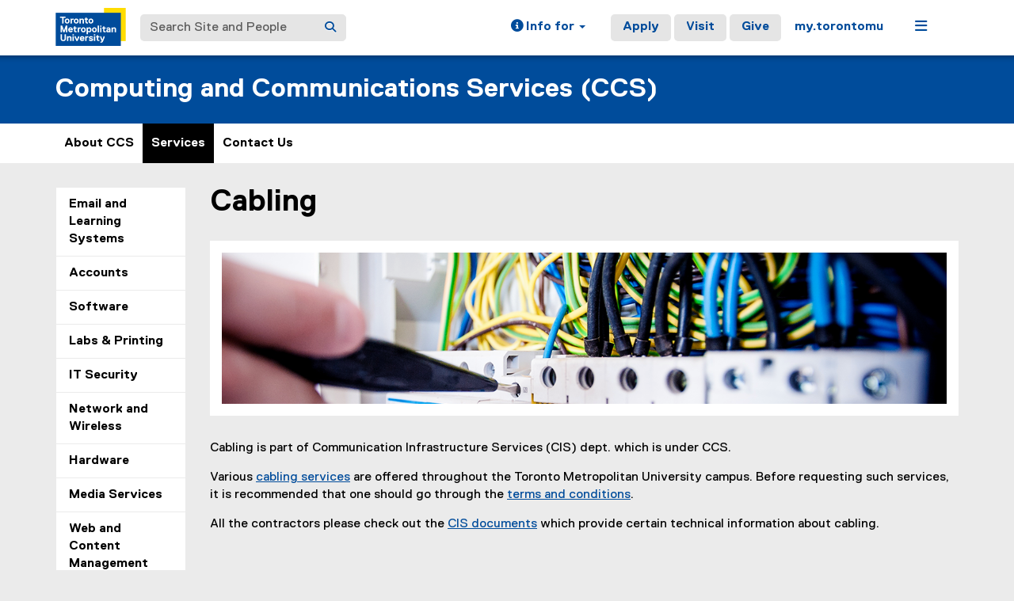

--- FILE ---
content_type: text/html;charset=utf-8
request_url: https://www.torontomu.ca/ccs/services/cabling/
body_size: 11604
content:
<!DOCTYPE html>




























































<html lang="en">
<head>
    <link rel="icon" href="/content/dam/tmu_favicon.ico" type="image/x-icon"/>
    

















    <meta charset="UTF-8">
    <meta http-equiv="X-UA-Compatible" content="IE=edge">
    <meta name="viewport" content="width=device-width, initial-scale=1">
    <meta http-equiv="content-type" content="text/html; charset=UTF-8">

    <meta property="og:type" content="website">
    <meta property="og:site_name" content="Toronto Metropolitan University (TMU)">
    <meta property="og:url" content="https://www.torontomu.ca/ccs/services/cabling/">
    
    <meta property="og:title" content="Cabling">
    
    
    
    <meta name="twitter:card" content="summary_large_image">
    <meta name="twitter:url" value="https://www.torontomu.ca/ccs/services/cabling/">
    
    <meta name="twitter:site" content="@TorontoMet">
    
    
    <meta name="twitter:title" content="Cabling">
    
    
    

    <title>Cabling - Computing and Communications Services - Toronto Metropolitan University (TMU)
    </title>
    
    
    
    

    
    



































    <!-- Google Tag Manager -->
<script>(function(w,d,s,l,i){w[l]=w[l]||[];w[l].push({'gtm.start':
new Date().getTime(),event:'gtm.js'});var f=d.getElementsByTagName(s)[0],
j=d.createElement(s),dl=l!='dataLayer'?'&l='+l:'';j.async=true;j.src=
'https://www.googletagmanager.com/gtm.js?id='+i+dl;f.parentNode.insertBefore(j,f);
})(window,document,'script','dataLayer','GTM-MJMHPZ');</script>
<!-- End Google Tag Manager -->
    
    
    

















 






















<script>
let cqMode = "DISABLED";
let cqTemplate = "general";
let runMode = "publish";
</script>
<script src="https://code.jquery.com/jquery-3.6.3.min.js"></script>


    

    

















</head>
<body class="headers-replica   ">
    
<link rel="stylesheet" href="/etc.clientlibs/ryecms/static/clientlib-all.c753e185e154a4c549c42a0fa7e6fe18.css" type="text/css">
<script src="/etc.clientlibs/ryecms/static/clientlib-all.e678668c038ed2fc9593c9f533eb6e6a.js"></script>

    
    
<link rel="stylesheet" href="/customStyles/color.default.004C9B.004C9B.hash-f84699673cf9b76c6ef3dae99d1219ef8d789601.css" type="text/css">
    
    
<script src="/etc.clientlibs/ryecms/static/customStyles/default.d41d8cd98f00b204e9800998ecf8427e.js"></script>

    
<!-- red -->
<div id="AppArmorAlertID_76"></div>
<script type="text/javascript" src="//torontomu.apparmor.com/Notifications/Feeds/Javascript/?AlertID=76" async></script>

<!-- yellow -->
<div id="AppArmorAlertID_77"></div>
<script type="text/javascript" src="//torontomu.apparmor.com/Notifications/Feeds/Javascript/?AlertID=77" async></script>

<!-- system -->
<div id="systemAlert"></div>

<!-- Google Tag Manager (noscript) -->
<noscript>
    <iframe src="https://www.googletagmanager.com/ns.html?id=GTM-MJMHPZ"
            height="0" width="0" style="display:none;visibility:hidden" title="Google Tag Manager"></iframe>
</noscript>
<!-- End Google Tag Manager (noscript) -->



















    
    
<div class="resGlobalHeader">




















<div class="global-header-top">
	<div class="container">
		<div class="row">
			<div class="col-xs-12">
				<div class="res-global-header">
					<a id="skip-to-main" class="btn btn-default" href="#main-content">Skip to Main Content</a>
					<nav aria-label="global"
						class="navbar navbar-default">
						<div class="container-fluid">
							<div class="navbar-header">
								<a class="navbar-brand" href="https://www.torontomu.ca/"> <img src="/etc.clientlibs/ryecms/static/clientlib-site/resources/images/tmu_logo.svg" alt="Toronto Metropolitan University" title="Toronto Metropolitan University">
								</a>
								<button id="gh-other-btn" type="button"
									class="navbar-toggle collapsed" data-toggle="collapse"
									data-target="#gh-other-content" aria-expanded="false">
									<span class="sr-only">Toggle navigation</span> <span
										class="fa fa-bars"></span>
								</button>
								<button id="gh-info-btn" type="button"
									class="navbar-toggle collapsed" data-toggle="collapse"
									data-target="#gh-info-content" aria-expanded="false">
									<span class="sr-only">Toggle information</span> <span
										class="fa fa-info-circle"></span>
								</button>
								<button id="gh-search-btn" type="button"
									class="navbar-toggle collapsed" data-toggle="collapse"
									data-target="#gh-search-content" aria-expanded="false">
									<span class="sr-only">Toggle search</span> <span
										class="fa fa-search"></span>
								</button>
							</div>
							<div class="navbar-content">
								<form role="search" id="gh-search-content" class="resSearch nav navbar-nav collapse navbar-collapse navbar-form" method="GET" action="https://www.torontomu.ca/search/">
									<div class="input-group gh-search-container">
										<label for="search" class="sr-only">Search Site and People</label>
										<input id="search" name="q" type="text" class="form-control" placeholder="Search Site and People" autocomplete="off">
										<span class="input-group-btn">
											<button aria-label="Search" class="btn btn-default"
												type="submit">
												<i class="fa fa-search" title="Search Torontomu.ca"></i>
											</button>
										</span>
									</div>
								</form>
								<div class="navbar-right">
									<ul id="gh-info-content"
										class="nav navbar-nav collapse navbar-collapse navbar-left" role="presentation">
										<li class="dropdown hidden-xs"><a href="#" class="dropdown-toggle" data-toggle="dropdown" role="button" aria-haspopup="true" aria-expanded="false"> <span
												class="fa fa-info-circle"></span><span class="hidden-sm">
													Info for <span class="caret"></span>
											</span>
										</a>
											<ul class="dropdown-menu">
												<li><a href="/future-students/">Future Students</a></li>
												<li><a href="/current-students/">Current Students</a></li>
												<li><a href="/faculty-staff/">Faculty and Staff</a></li>
												<li><a href="/teachers-counsellors/">Teachers and
														Counsellors</a></li>
												<li><a href="/alumni/">Alumni</a></li>
												<li><a href="/media/">Media</a></li>
												<li><a href="/giving/">Donors</a></li>
											</ul></li>
										<li class="visible-xs"><a href="/future-students/">Future
												Students</a></li>
										<li class="visible-xs"><a href="/current-students/">Current
												Students</a></li>
										<li class="visible-xs"><a href="/faculty-staff/">Faculty
												and Staff</a></li>
										<li class="visible-xs"><a href="/teachers-counsellors/">Teachers
												and Counsellors</a></li>
										<li class="visible-xs"><a href="/alumni/">Alumni</a></li>
										<li class="visible-xs"><a href="/media/">Media</a></li>
										<li class="visible-xs"><a href="/giving/">Donors</a></li>
									</ul>
									<ul id="gh-other-content"
										class="nav navbar-nav collapse navbar-collapse navbar-left">
										<li class="visible-xs"><a href="/about/">About</a></li>
										<li class="visible-xs"><a href="/programs/">Programs</a></li>
										<li class="visible-xs"><a href="/admissions/">Admissions</a></li>
										<li class="visible-xs"><a href="/campus-life/">Campus
												Life</a></li>
										<li class="visible-xs"><a href="/research/">Research & Innovation</a></li>
										<li class="visible-xs"><a href="/current-students/">Current Students</a></li>
										<li class="divider visible-xs"></li>
										<li class="call-to-action"><a href="/admissions/">Apply</a></li>
										<li class="call-to-action"><a href="/admissions/visits-tours/">Visit</a></li>
										<li class="call-to-action"><a href="/giving/">Give</a></li>
										<li class="divider"></li>
										<li><a href="https://my.torontomu.ca/">my.torontomu</a></li>
									</ul>
									
										<ul
											class="nav navbar-nav collapse navbar-collapse navbar-left" role="presentation">
											<li class="dropdown hidden-xs"><a href="#" class="dropdown-toggle" data-toggle="dropdown" aria-haspopup="true" aria-expanded="false" role="button"> <span
													class="fa fa-bars"></span><span class="sr-only">Menu</span>
											</a>
												<ul class="dropdown-menu">
																			
													<li><a href="/about/">About</a></li>
													<li><a href="/programs/">Programs</a></li>
													<li><a href="/admissions/">Admissions</a></li>
													<li><a href="/campus-life/">Campus Life</a></li>
													<li><a href="/research/">Research & Innovation</a></li>
													<li><a href="/current-students/">Current Students</a></li>
												</ul></li>
										</ul>
									
								</div>
							</div>
						</div>
					</nav>
				</div>
			</div>
		</div>
	</div>
</div>


</div>

    
    
    
<div class="res-local-header-wrapper" role="banner">
    <div class="container">
        <div class="resLocalHeader">



















<div class="res-local-header">
	<div class="row template-local-header">
		<div class="local-header-section col-xs-12">
			
			





















			
			
			
			
					



















<div class="res-local-header">
	<div class="row template-local-header">
		<div class="local-header-section col-xs-12">
			
			





















			
			
			
			
				<div class="site-heading">
				
				    <a href="/ccs/">
				        Computing and Communications Services (CCS)
				    </a>
				
				</div>
			
		</div>
	</div>
</div>
				
		</div>
	</div>
</div></div>

    </div>
</div>
    
    
    
    <div class="resMobileNavigation">





















<nav class="mobile-menu">
    <div class="mobile-menu-top">
        <button class="menu-back" data-back="main">
            <svg xmlns="http://www.w3.org/2000/svg" width="7" height="12" viewBox="0 0 7 12" fill="none">
                <path d="M-2.36425e-07 6L5.4902 0.5L7 1.94375L2.95098 6L7 10.0562L5.4902 11.5L-2.36425e-07 6Z" fill="#004C9B"/>
            </svg>
            <span class="menu-label">Back</span>
        </button>
        <button class="menu-toggle" aria-expanded="false" data-target="#mobile-menu-container">
            <span class="menu-label title-close">Close<span class="sr-only">Menu</span></span>
            <span class="menu-label title-menu">Menu</span>
            <svg xmlns="http://www.w3.org/2000/svg" width="12" height="12" viewBox="0 0 12 12" fill="none">
                <path d="M7 5H12V7H7V12H5V7H0V5H5V0H7V5Z" fill="#004C9B"/>
            </svg>
        </button>
    </div>

    <div id="mobile-menu-container">

        
        <div class="mobile-menu-screen dropdown-menu" data-screen="main" inert>
            <ul>
                
                <li>
                    <a class="mobile-menu-item home-link " href="/ccs/">
                        <span class="menu-label">Home</span>
                    </a>
                </li>

                
                    <li>
                        
                            
                                <a role="button" href="#" class="mobile-menu-item" data-target="screen_-content-ryerson-ccs-about" aria-expanded="false">
                                    <span class="menu-label">About CCS</span>
                                    <svg xmlns="http://www.w3.org/2000/svg" width="7" height="11" viewBox="0 0 7 11" fill="none">
                                        <path d="M7 5.5L1.5098 11L0 9.55625L4.04902 5.5L0 1.44375L1.5098 0L7 5.5Z" fill="black"/>
                                    </svg>
                                </a>
                            
                            
                        
                    </li>
                
                    <li>
                        
                            
                                <a role="button" href="#" class="mobile-menu-item" data-target="screen_-content-ryerson-ccs-services" aria-expanded="false">
                                    <span class="menu-label">Services</span>
                                    <svg xmlns="http://www.w3.org/2000/svg" width="7" height="11" viewBox="0 0 7 11" fill="none">
                                        <path d="M7 5.5L1.5098 11L0 9.55625L4.04902 5.5L0 1.44375L1.5098 0L7 5.5Z" fill="black"/>
                                    </svg>
                                </a>
                            
                            
                        
                    </li>
                
                    <li>
                        
                            
                                <a role="button" href="#" class="mobile-menu-item" data-target="screen_-content-ryerson-ccs-contact-it-help" aria-expanded="false">
                                    <span class="menu-label">Contact Us</span>
                                    <svg xmlns="http://www.w3.org/2000/svg" width="7" height="11" viewBox="0 0 7 11" fill="none">
                                        <path d="M7 5.5L1.5098 11L0 9.55625L4.04902 5.5L0 1.44375L1.5098 0L7 5.5Z" fill="black"/>
                                    </svg>
                                </a>
                            
                            
                        
                    </li>
                
            </ul>
        </div>

        
        
            
                <div class="mobile-menu-screen dropdown-menu" data-screen="screen_-content-ryerson-ccs-about" inert>
                    <button class="mobile-back-btn" data-back="main">Back</button>
                    <ul>
                        
                        <li>
                            <a class="mobile-menu-item overview-link " href="/ccs/about/">
                                <span class="menu-label">About CCS Overview</span>
                            </a>
                        </li>

                        
                            <li>
                                
                                    
                                        <a role="button" href="#" class="mobile-menu-item" data-target="screen_-content-ryerson-ccs-about_-content-ryerson-ccs-about-departments" aria-expanded="false">
                                            <span class="menu-label">Departments</span>
                                            <svg xmlns="http://www.w3.org/2000/svg" width="7" height="11" viewBox="0 0 7 11" fill="none">
                                                <path d="M7 5.5L1.5098 11L0 9.55625L4.04902 5.5L0 1.44375L1.5098 0L7 5.5Z" fill="black"/>
                                            </svg>
                                        </a>
                                    
                                    
                                
                            </li>
                        
                            <li>
                                
                                    
                                    
                                        <a class="mobile-menu-item " href="/ccs/about/policies/">
                                            <span class="menu-label">Student Computing Guidelines</span>
                                        </a>
                                    
                                
                            </li>
                        
                            <li>
                                
                                    
                                    
                                        <a class="mobile-menu-item " href="/ccs/about/HelpDesk/">
                                            <span class="menu-label">Help Desk Privacy Protection Guidelines</span>
                                        </a>
                                    
                                
                            </li>
                        
                            <li>
                                
                                    
                                    
                                        <a class="mobile-menu-item " href="https://sites.google.com/ryerson.ca/ccsorganization/">
                                            <span class="menu-label">CCS Intranet</span>
                                        </a>
                                    
                                
                            </li>
                        
                    </ul>
                </div>

                
                
                    
                        <div class="mobile-menu-screen dropdown-menu" data-screen="screen_-content-ryerson-ccs-about_-content-ryerson-ccs-about-departments" inert>
                            <button class="mobile-back-btn" data-back="screen_-content-ryerson-ccs-about">Back</button>
                            <ul>
                                
                                <li>
                                    <a class="mobile-menu-item overview-link " href="/ccs/about/departments/">
                                        <span class="menu-label">Departments Overview</span>
                                    </a>
                                </li>

                                
                                    <li>
                                        <a class="mobile-menu-item " href="/ccs/about/departments/ClientServices/">
                                            <span class="menu-label">Client Services</span>
                                        </a>
                                    </li>
                                
                                    <li>
                                        <a class="mobile-menu-item " href="/ccs/about/departments/CommunicationsInfrastructure/">
                                            <span class="menu-label">Communications Infrastructure</span>
                                        </a>
                                    </li>
                                
                                    <li>
                                        <a class="mobile-menu-item " href="/ccs/about/departments/ApplicationServices/">
                                            <span class="menu-label">Application Services</span>
                                        </a>
                                    </li>
                                
                                    <li>
                                        <a class="mobile-menu-item " href="/ccs/about/departments/ComputingInfrastructure/">
                                            <span class="menu-label">Computing Infrastructure</span>
                                        </a>
                                    </li>
                                
                            </ul>
                        </div>
                    
                
                    
                
                    
                
                    
                
            
        
            
                <div class="mobile-menu-screen dropdown-menu" data-screen="screen_-content-ryerson-ccs-services" inert>
                    <button class="mobile-back-btn" data-back="main">Back</button>
                    <ul>
                        
                        <li>
                            <a class="mobile-menu-item overview-link " href="/ccs/services/">
                                <span class="menu-label">Services Overview</span>
                            </a>
                        </li>

                        
                            <li>
                                
                                    
                                        <a role="button" href="#" class="mobile-menu-item" data-target="screen_-content-ryerson-ccs-services_-content-ryerson-ccs-services-email-and-learning" aria-expanded="false">
                                            <span class="menu-label">Email and Learning Systems</span>
                                            <svg xmlns="http://www.w3.org/2000/svg" width="7" height="11" viewBox="0 0 7 11" fill="none">
                                                <path d="M7 5.5L1.5098 11L0 9.55625L4.04902 5.5L0 1.44375L1.5098 0L7 5.5Z" fill="black"/>
                                            </svg>
                                        </a>
                                    
                                    
                                
                            </li>
                        
                            <li>
                                
                                    
                                        <a role="button" href="#" class="mobile-menu-item" data-target="screen_-content-ryerson-ccs-services_-content-ryerson-ccs-services-accounts" aria-expanded="false">
                                            <span class="menu-label">Accounts</span>
                                            <svg xmlns="http://www.w3.org/2000/svg" width="7" height="11" viewBox="0 0 7 11" fill="none">
                                                <path d="M7 5.5L1.5098 11L0 9.55625L4.04902 5.5L0 1.44375L1.5098 0L7 5.5Z" fill="black"/>
                                            </svg>
                                        </a>
                                    
                                    
                                
                            </li>
                        
                            <li>
                                
                                    
                                        <a role="button" href="#" class="mobile-menu-item" data-target="screen_-content-ryerson-ccs-services_-content-ryerson-ccs-services-software" aria-expanded="false">
                                            <span class="menu-label">Software</span>
                                            <svg xmlns="http://www.w3.org/2000/svg" width="7" height="11" viewBox="0 0 7 11" fill="none">
                                                <path d="M7 5.5L1.5098 11L0 9.55625L4.04902 5.5L0 1.44375L1.5098 0L7 5.5Z" fill="black"/>
                                            </svg>
                                        </a>
                                    
                                    
                                
                            </li>
                        
                            <li>
                                
                                    
                                        <a role="button" href="#" class="mobile-menu-item" data-target="screen_-content-ryerson-ccs-services_-content-ryerson-ccs-services-labsandprinting" aria-expanded="false">
                                            <span class="menu-label">Labs & Printing</span>
                                            <svg xmlns="http://www.w3.org/2000/svg" width="7" height="11" viewBox="0 0 7 11" fill="none">
                                                <path d="M7 5.5L1.5098 11L0 9.55625L4.04902 5.5L0 1.44375L1.5098 0L7 5.5Z" fill="black"/>
                                            </svg>
                                        </a>
                                    
                                    
                                
                            </li>
                        
                            <li>
                                
                                    
                                        <a role="button" href="#" class="mobile-menu-item" data-target="screen_-content-ryerson-ccs-services_-content-ryerson-ccs-services-ecurity" aria-expanded="false">
                                            <span class="menu-label">IT Security</span>
                                            <svg xmlns="http://www.w3.org/2000/svg" width="7" height="11" viewBox="0 0 7 11" fill="none">
                                                <path d="M7 5.5L1.5098 11L0 9.55625L4.04902 5.5L0 1.44375L1.5098 0L7 5.5Z" fill="black"/>
                                            </svg>
                                        </a>
                                    
                                    
                                
                            </li>
                        
                            <li>
                                
                                    
                                        <a role="button" href="#" class="mobile-menu-item" data-target="screen_-content-ryerson-ccs-services_-content-ryerson-ccs-services-connections" aria-expanded="false">
                                            <span class="menu-label">Network and Wireless</span>
                                            <svg xmlns="http://www.w3.org/2000/svg" width="7" height="11" viewBox="0 0 7 11" fill="none">
                                                <path d="M7 5.5L1.5098 11L0 9.55625L4.04902 5.5L0 1.44375L1.5098 0L7 5.5Z" fill="black"/>
                                            </svg>
                                        </a>
                                    
                                    
                                
                            </li>
                        
                            <li>
                                
                                    
                                        <a role="button" href="#" class="mobile-menu-item" data-target="screen_-content-ryerson-ccs-services_-content-ryerson-ccs-services-hardware" aria-expanded="false">
                                            <span class="menu-label">Hardware</span>
                                            <svg xmlns="http://www.w3.org/2000/svg" width="7" height="11" viewBox="0 0 7 11" fill="none">
                                                <path d="M7 5.5L1.5098 11L0 9.55625L4.04902 5.5L0 1.44375L1.5098 0L7 5.5Z" fill="black"/>
                                            </svg>
                                        </a>
                                    
                                    
                                
                            </li>
                        
                            <li>
                                
                                    
                                        <a role="button" href="#" class="mobile-menu-item" data-target="screen_-content-ryerson-ccs-services_-content-ryerson-ccs-services-mediaservices" aria-expanded="false">
                                            <span class="menu-label">Media Services</span>
                                            <svg xmlns="http://www.w3.org/2000/svg" width="7" height="11" viewBox="0 0 7 11" fill="none">
                                                <path d="M7 5.5L1.5098 11L0 9.55625L4.04902 5.5L0 1.44375L1.5098 0L7 5.5Z" fill="black"/>
                                            </svg>
                                        </a>
                                    
                                    
                                
                            </li>
                        
                            <li>
                                
                                    
                                        <a role="button" href="#" class="mobile-menu-item" data-target="screen_-content-ryerson-ccs-services_-content-ryerson-ccs-services-webcontentmgmt" aria-expanded="false">
                                            <span class="menu-label">Web and Content Management</span>
                                            <svg xmlns="http://www.w3.org/2000/svg" width="7" height="11" viewBox="0 0 7 11" fill="none">
                                                <path d="M7 5.5L1.5098 11L0 9.55625L4.04902 5.5L0 1.44375L1.5098 0L7 5.5Z" fill="black"/>
                                            </svg>
                                        </a>
                                    
                                    
                                
                            </li>
                        
                            <li>
                                
                                    
                                    
                                        <a class="mobile-menu-item " href="/ccs/services/phonesfaxing/">
                                            <span class="menu-label">Telephones and Faxing</span>
                                        </a>
                                    
                                
                            </li>
                        
                            <li>
                                
                                    
                                        <a role="button" href="#" class="mobile-menu-item" data-target="screen_-content-ryerson-ccs-services_-content-ryerson-ccs-services-applications" aria-expanded="false">
                                            <span class="menu-label">Applications</span>
                                            <svg xmlns="http://www.w3.org/2000/svg" width="7" height="11" viewBox="0 0 7 11" fill="none">
                                                <path d="M7 5.5L1.5098 11L0 9.55625L4.04902 5.5L0 1.44375L1.5098 0L7 5.5Z" fill="black"/>
                                            </svg>
                                        </a>
                                    
                                    
                                
                            </li>
                        
                            <li>
                                
                                    
                                        <a role="button" href="#" class="mobile-menu-item" data-target="screen_-content-ryerson-ccs-services_-content-ryerson-ccs-services-cabling" aria-expanded="false">
                                            <span class="menu-label">Cabling</span>
                                            <svg xmlns="http://www.w3.org/2000/svg" width="7" height="11" viewBox="0 0 7 11" fill="none">
                                                <path d="M7 5.5L1.5098 11L0 9.55625L4.04902 5.5L0 1.44375L1.5098 0L7 5.5Z" fill="black"/>
                                            </svg>
                                        </a>
                                    
                                    
                                
                            </li>
                        
                            <li>
                                
                                    
                                    
                                        <a class="mobile-menu-item " href="/ccs/services/chargeableservices/">
                                            <span class="menu-label">Fees and Chargebacks</span>
                                        </a>
                                    
                                
                            </li>
                        
                            <li>
                                
                                    
                                    
                                        <a class="mobile-menu-item " href="/ccs/services/AtoZcatalogue/">
                                            <span class="menu-label">Service Catalogue</span>
                                        </a>
                                    
                                
                            </li>
                        
                    </ul>
                </div>

                
                
                    
                        <div class="mobile-menu-screen dropdown-menu" data-screen="screen_-content-ryerson-ccs-services_-content-ryerson-ccs-services-email-and-learning" inert>
                            <button class="mobile-back-btn" data-back="screen_-content-ryerson-ccs-services">Back</button>
                            <ul>
                                
                                <li>
                                    <a class="mobile-menu-item overview-link " href="/ccs/services/email_and_learning/">
                                        <span class="menu-label">Email and Learning Systems Overview</span>
                                    </a>
                                </li>

                                
                                    <li>
                                        <a class="mobile-menu-item " href="/ccs/services/email_and_learning/google-workspace/">
                                            <span class="menu-label">Google Workspace at TMU</span>
                                        </a>
                                    </li>
                                
                                    <li>
                                        <a class="mobile-menu-item " href="/ccs/services/email_and_learning/gmail/">
                                            <span class="menu-label">Gmail</span>
                                        </a>
                                    </li>
                                
                                    <li>
                                        <a class="mobile-menu-item " href="/ccs/services/email_and_learning/email-spam-phishing/">
                                            <span class="menu-label">Handling Email Spam and Phishing</span>
                                        </a>
                                    </li>
                                
                                    <li>
                                        <a class="mobile-menu-item " href="/ccs/services/email_and_learning/brightspacebyD2L/">
                                            <span class="menu-label">Brightspace by D2L</span>
                                        </a>
                                    </li>
                                
                                    <li>
                                        <a class="mobile-menu-item " href="/ccs/services/email_and_learning/mytorontomu_portal/">
                                            <span class="menu-label">my.torontomu Portal</span>
                                        </a>
                                    </li>
                                
                            </ul>
                        </div>
                    
                
                    
                        <div class="mobile-menu-screen dropdown-menu" data-screen="screen_-content-ryerson-ccs-services_-content-ryerson-ccs-services-accounts" inert>
                            <button class="mobile-back-btn" data-back="screen_-content-ryerson-ccs-services">Back</button>
                            <ul>
                                
                                <li>
                                    <a class="mobile-menu-item overview-link " href="/ccs/services/accounts/">
                                        <span class="menu-label">Accounts Overview</span>
                                    </a>
                                </li>

                                
                                    <li>
                                        <a class="mobile-menu-item " href="/ccs/services/accounts/online_resources/">
                                            <span class="menu-label">Online Resources</span>
                                        </a>
                                    </li>
                                
                                    <li>
                                        <a class="mobile-menu-item " href="/ccs/services/accounts/webserveraccount/">
                                            <span class="menu-label">Web Server Account</span>
                                        </a>
                                    </li>
                                
                                    <li>
                                        <a class="mobile-menu-item " href="/ccs/services/accounts/password/">
                                            <span class="menu-label">Password Changes</span>
                                        </a>
                                    </li>
                                
                                    <li>
                                        <a class="mobile-menu-item " href="/ccs/services/accounts/guestaccount/">
                                            <span class="menu-label">Guest User Account</span>
                                        </a>
                                    </li>
                                
                                    <li>
                                        <a class="mobile-menu-item " href="/ccs/services/accounts/genericaccount/">
                                            <span class="menu-label">Generic User Account</span>
                                        </a>
                                    </li>
                                
                                    <li>
                                        <a class="mobile-menu-item " href="/ccs/services/accounts/accessedmyaccount/">
                                            <span class="menu-label">Compromised Accounts</span>
                                        </a>
                                    </li>
                                
                                    <li>
                                        <a class="mobile-menu-item " href="/ccs/services/accounts/chosenname/">
                                            <span class="menu-label">Chosen Name</span>
                                        </a>
                                    </li>
                                
                            </ul>
                        </div>
                    
                
                    
                        <div class="mobile-menu-screen dropdown-menu" data-screen="screen_-content-ryerson-ccs-services_-content-ryerson-ccs-services-software" inert>
                            <button class="mobile-back-btn" data-back="screen_-content-ryerson-ccs-services">Back</button>
                            <ul>
                                
                                <li>
                                    <a class="mobile-menu-item overview-link " href="/ccs/services/software/">
                                        <span class="menu-label">Software Overview</span>
                                    </a>
                                </li>

                                
                                    <li>
                                        <a class="mobile-menu-item " href="/ccs/services/software/security/">
                                            <span class="menu-label">Security Software</span>
                                        </a>
                                    </li>
                                
                                    <li>
                                        <a class="mobile-menu-item " href="/ccs/services/software/microsoft/">
                                            <span class="menu-label">Microsoft</span>
                                        </a>
                                    </li>
                                
                                    <li>
                                        <a class="mobile-menu-item " href="/ccs/services/software/adobe/">
                                            <span class="menu-label">Adobe Software</span>
                                        </a>
                                    </li>
                                
                                    <li>
                                        <a class="mobile-menu-item " href="/ccs/services/software/statisticalapps/">
                                            <span class="menu-label">Statistical Applications</span>
                                        </a>
                                    </li>
                                
                                    <li>
                                        <a class="mobile-menu-item " href="/ccs/services/software/phonesandfax/">
                                            <span class="menu-label">Software for Phones and Fax</span>
                                        </a>
                                    </li>
                                
                                    <li>
                                        <a class="mobile-menu-item " href="/ccs/services/software/math/">
                                            <span class="menu-label">Mathematical and Computational Software</span>
                                        </a>
                                    </li>
                                
                                    <li>
                                        <a class="mobile-menu-item " href="/ccs/services/software/other/">
                                            <span class="menu-label">Other Software</span>
                                        </a>
                                    </li>
                                
                                    <li>
                                        <a class="mobile-menu-item " href="/ccs/services/software/licensing/">
                                            <span class="menu-label">Site Licensing</span>
                                        </a>
                                    </li>
                                
                                    <li>
                                        <a class="mobile-menu-item " href="/ccs/services/software/accessibility/">
                                            <span class="menu-label">Accessibility Software</span>
                                        </a>
                                    </li>
                                
                                    <li>
                                        <a class="mobile-menu-item " href="/ccs/services/software/Virtual_Applications/">
                                            <span class="menu-label">Virtual Applications</span>
                                        </a>
                                    </li>
                                
                                    <li>
                                        <a class="mobile-menu-item " href="/ccs/services/software/bookmarks-backup/">
                                            <span class="menu-label">Backup Bookmarks</span>
                                        </a>
                                    </li>
                                
                            </ul>
                        </div>
                    
                
                    
                        <div class="mobile-menu-screen dropdown-menu" data-screen="screen_-content-ryerson-ccs-services_-content-ryerson-ccs-services-labsandprinting" inert>
                            <button class="mobile-back-btn" data-back="screen_-content-ryerson-ccs-services">Back</button>
                            <ul>
                                
                                <li>
                                    <a class="mobile-menu-item overview-link " href="/ccs/services/labsandprinting/">
                                        <span class="menu-label">Labs & Printing Overview</span>
                                    </a>
                                </li>

                                
                                    <li>
                                        <a class="mobile-menu-item " href="/ccs/services/labsandprinting/labs/">
                                            <span class="menu-label">Academic Computing Labs</span>
                                        </a>
                                    </li>
                                
                                    <li>
                                        <a class="mobile-menu-item " href="/ccs/services/labsandprinting/printing/">
                                            <span class="menu-label">Printing</span>
                                        </a>
                                    </li>
                                
                                    <li>
                                        <a class="mobile-menu-item " href="/ccs/services/labsandprinting/cfaps/">
                                            <span class="menu-label">Central File and Print Services (CFAPS)</span>
                                        </a>
                                    </li>
                                
                            </ul>
                        </div>
                    
                
                    
                        <div class="mobile-menu-screen dropdown-menu" data-screen="screen_-content-ryerson-ccs-services_-content-ryerson-ccs-services-ecurity" inert>
                            <button class="mobile-back-btn" data-back="screen_-content-ryerson-ccs-services">Back</button>
                            <ul>
                                
                                <li>
                                    <a class="mobile-menu-item overview-link " href="/ccs/services/ITSecurity/">
                                        <span class="menu-label">IT Security Overview</span>
                                    </a>
                                </li>

                                
                                    <li>
                                        <a class="mobile-menu-item " href="/ccs/services/ITSecurity/cybersecurity-policies-procedures-guidelines/">
                                            <span class="menu-label">Cybersecurity Policies, Procedures & Guidelines</span>
                                        </a>
                                    </li>
                                
                                    <li>
                                        <a class="mobile-menu-item " href="/ccs/services/ITSecurity/protecting-data/">
                                            <span class="menu-label">Protecting Data</span>
                                        </a>
                                    </li>
                                
                                    <li>
                                        <a class="mobile-menu-item " href="/ccs/services/ITSecurity/protecting-devices/">
                                            <span class="menu-label">Protecting Devices</span>
                                        </a>
                                    </li>
                                
                                    <li>
                                        <a class="mobile-menu-item " href="/ccs/services/ITSecurity/protecting-your-identity/">
                                            <span class="menu-label">Protecting Your Identity</span>
                                        </a>
                                    </li>
                                
                                    <li>
                                        <a class="mobile-menu-item " href="/ccs/services/ITSecurity/networkaccesscontrols/">
                                            <span class="menu-label">Network Access Controls</span>
                                        </a>
                                    </li>
                                
                            </ul>
                        </div>
                    
                
                    
                        <div class="mobile-menu-screen dropdown-menu" data-screen="screen_-content-ryerson-ccs-services_-content-ryerson-ccs-services-connections" inert>
                            <button class="mobile-back-btn" data-back="screen_-content-ryerson-ccs-services">Back</button>
                            <ul>
                                
                                <li>
                                    <a class="mobile-menu-item overview-link " href="/ccs/services/connections/">
                                        <span class="menu-label">Network and Wireless Overview</span>
                                    </a>
                                </li>

                                
                                    <li>
                                        <a class="mobile-menu-item " href="/ccs/services/connections/on-campus/">
                                            <span class="menu-label">Connecting on Campus</span>
                                        </a>
                                    </li>
                                
                                    <li>
                                        <a class="mobile-menu-item " href="/ccs/services/connections/off-campus/">
                                            <span class="menu-label">Connecting off Campus</span>
                                        </a>
                                    </li>
                                
                                    <li>
                                        <a class="mobile-menu-item " href="/ccs/services/connections/secure-connection/">
                                            <span class="menu-label">Secure Connections</span>
                                        </a>
                                    </li>
                                
                            </ul>
                        </div>
                    
                
                    
                        <div class="mobile-menu-screen dropdown-menu" data-screen="screen_-content-ryerson-ccs-services_-content-ryerson-ccs-services-hardware" inert>
                            <button class="mobile-back-btn" data-back="screen_-content-ryerson-ccs-services">Back</button>
                            <ul>
                                
                                <li>
                                    <a class="mobile-menu-item overview-link " href="/ccs/services/hardware/">
                                        <span class="menu-label">Hardware Overview</span>
                                    </a>
                                </li>

                                
                                    <li>
                                        <a class="mobile-menu-item " href="/ccs/services/hardware/purchasing/">
                                            <span class="menu-label">Purchasing Hardware</span>
                                        </a>
                                    </li>
                                
                                    <li>
                                        <a class="mobile-menu-item " href="/ccs/services/hardware/supported/">
                                            <span class="menu-label">Supported Hardware</span>
                                        </a>
                                    </li>
                                
                                    <li>
                                        <a class="mobile-menu-item " href="/ccs/services/hardware/repairs/">
                                            <span class="menu-label">Repairs & Installation</span>
                                        </a>
                                    </li>
                                
                                    <li>
                                        <a class="mobile-menu-item " href="/ccs/services/hardware/hoteling/">
                                            <span class="menu-label">Hoteling Computer Suggestions</span>
                                        </a>
                                    </li>
                                
                            </ul>
                        </div>
                    
                
                    
                        <div class="mobile-menu-screen dropdown-menu" data-screen="screen_-content-ryerson-ccs-services_-content-ryerson-ccs-services-mediaservices" inert>
                            <button class="mobile-back-btn" data-back="screen_-content-ryerson-ccs-services">Back</button>
                            <ul>
                                
                                <li>
                                    <a class="mobile-menu-item overview-link " href="/ccs/services/mediaservices/">
                                        <span class="menu-label">Media Services Overview</span>
                                    </a>
                                </li>

                                
                                    <li>
                                        <a class="mobile-menu-item " href="/ccs/services/mediaservices/hours/">
                                            <span class="menu-label">Hours/Location</span>
                                        </a>
                                    </li>
                                
                                    <li>
                                        <a class="mobile-menu-item " href="/ccs/services/mediaservices/classrooms/">
                                            <span class="menu-label">PT Classrooms</span>
                                        </a>
                                    </li>
                                
                                    <li>
                                        <a class="mobile-menu-item " href="/ccs/services/mediaservices/equipment/">
                                            <span class="menu-label">Borrowing AV Equipment</span>
                                        </a>
                                    </li>
                                
                            </ul>
                        </div>
                    
                
                    
                        <div class="mobile-menu-screen dropdown-menu" data-screen="screen_-content-ryerson-ccs-services_-content-ryerson-ccs-services-webcontentmgmt" inert>
                            <button class="mobile-back-btn" data-back="screen_-content-ryerson-ccs-services">Back</button>
                            <ul>
                                
                                <li>
                                    <a class="mobile-menu-item overview-link " href="/ccs/services/webcontentmgmt/">
                                        <span class="menu-label">Web and Content Management Overview</span>
                                    </a>
                                </li>

                                
                                    <li>
                                        <a class="mobile-menu-item " href="/ccs/services/webcontentmgmt/digital-signage/">
                                            <span class="menu-label">Digital Signage Services</span>
                                        </a>
                                    </li>
                                
                                    <li>
                                        <a class="mobile-menu-item " href="/ccs/services/webcontentmgmt/blog/">
                                            <span class="menu-label">Blog</span>
                                        </a>
                                    </li>
                                
                                    <li>
                                        <a class="mobile-menu-item " href="/ccs/services/webcontentmgmt/stream/">
                                            <span class="menu-label">Stream (Media Platform)</span>
                                        </a>
                                    </li>
                                
                                    <li>
                                        <a class="mobile-menu-item " href="/ccs/services/webcontentmgmt/hostingawebsiteattmu/">
                                            <span class="menu-label">Hosting a Website at TMU</span>
                                        </a>
                                    </li>
                                
                                    <li>
                                        <a class="mobile-menu-item " href="/ccs/services/webcontentmgmt/request-subdomain/">
                                            <span class="menu-label">Request a Subdomain</span>
                                        </a>
                                    </li>
                                
                            </ul>
                        </div>
                    
                
                    
                
                    
                        <div class="mobile-menu-screen dropdown-menu" data-screen="screen_-content-ryerson-ccs-services_-content-ryerson-ccs-services-applications" inert>
                            <button class="mobile-back-btn" data-back="screen_-content-ryerson-ccs-services">Back</button>
                            <ul>
                                
                                <li>
                                    <a class="mobile-menu-item overview-link " href="/ccs/services/applications/">
                                        <span class="menu-label">Applications Overview</span>
                                    </a>
                                </li>

                                
                                    <li>
                                        <a class="mobile-menu-item " href="/ccs/services/applications/cas/">
                                            <span class="menu-label">Central Authentication Service (CAS)</span>
                                        </a>
                                    </li>
                                
                            </ul>
                        </div>
                    
                
                    
                        <div class="mobile-menu-screen dropdown-menu" data-screen="screen_-content-ryerson-ccs-services_-content-ryerson-ccs-services-cabling" inert>
                            <button class="mobile-back-btn" data-back="screen_-content-ryerson-ccs-services">Back</button>
                            <ul>
                                
                                <li>
                                    <a class="mobile-menu-item overview-link current-page" href="/ccs/services/cabling/" aria-current="page">
                                        <span class="menu-label">Cabling Overview</span>
                                    </a>
                                </li>

                                
                                    <li>
                                        <a class="mobile-menu-item " href="/ccs/services/cabling/cablingservices/">
                                            <span class="menu-label">Cabling Services</span>
                                        </a>
                                    </li>
                                
                                    <li>
                                        <a class="mobile-menu-item " href="/ccs/services/cabling/terms/">
                                            <span class="menu-label">Terms and Conditions</span>
                                        </a>
                                    </li>
                                
                                    <li>
                                        <a class="mobile-menu-item " href="/ccs/services/cabling/documents/">
                                            <span class="menu-label">CIS Documents</span>
                                        </a>
                                    </li>
                                
                            </ul>
                        </div>
                    
                
                    
                
                    
                
            
        
            
                <div class="mobile-menu-screen dropdown-menu" data-screen="screen_-content-ryerson-ccs-contact-it-help" inert>
                    <button class="mobile-back-btn" data-back="main">Back</button>
                    <ul>
                        
                        <li>
                            <a class="mobile-menu-item overview-link " href="/ccs/contact-it-help/">
                                <span class="menu-label">Contact Us Overview</span>
                            </a>
                        </li>

                        
                            <li>
                                
                                    
                                    
                                        <a class="mobile-menu-item " href="/ccs/contact-it-help/get-help/">
                                            <span class="menu-label">Get IT Help</span>
                                        </a>
                                    
                                
                            </li>
                        
                            <li>
                                
                                    
                                    
                                        <a class="mobile-menu-item " href="/ccs/contact-it-help/hours-operation/">
                                            <span class="menu-label">Locations and Hours of Operation</span>
                                        </a>
                                    
                                
                            </li>
                        
                    </ul>
                </div>

                
                
                    
                
                    
                
            
        

    </div>
</nav>

<script>

    const btn = document.querySelector('.menu-toggle');
    const container = document.querySelector('#mobile-menu-container');
    const screens = document.querySelectorAll('.mobile-menu-screen');

    // Set height of dropdown based on active panel
    function updateContainerHeight() {
        const activeScreen = document.querySelector('.mobile-menu-screen.active');
        if (activeScreen) {
            const height = activeScreen.offsetHeight;
            container.style.height = height + "px";
        }
    }

    // Update the data-back value for the main back button
    function updateBackButtonTarget() {
        const activeScreen = document.querySelector('.mobile-menu-screen.active');
        const backBtn = activeScreen ? activeScreen.querySelector('.mobile-back-btn') : null;
        const menuBack = document.querySelector('.menu-back');

        if (backBtn && menuBack) {
            const backTarget = backBtn.getAttribute('data-back');
            if (backTarget) {
                menuBack.setAttribute('data-back', backTarget);
            }
        }
    }

    // Close all expanded
    function closeAll() {
        container.classList.remove('open');
        btn.setAttribute('aria-expanded', false);
        container.style.height = '0px';
    }

    // Open/close mobile menu
    btn.addEventListener('click', () => {
        // Close global nav if open
        const globalNav = document.querySelector('#gh-other-btn');
        if (globalNav && globalNav.getAttribute('aria-expanded') === 'true') {
            globalNav.click();
        }

        const open = container.classList.toggle('open');
        btn.setAttribute('aria-expanded', open);

        // Remove .active and apply inert to previous screen
        const activeScreen = document.querySelector('.mobile-menu-screen.active');
        if (activeScreen) {
            activeScreen.setAttribute('inert', '');
            activeScreen.classList.remove('active');
        }

        // Find the screen containing the current page when menu is opened
        let currentLink = document.querySelector('.mobile-menu-item.current-page');
        let screenToActivate = screens[0]; // default to main

        if (currentLink) {
            let containingScreen = currentLink.closest('.mobile-menu-screen');
            if (containingScreen) {
                screenToActivate = containingScreen;
            }
        }

        screenToActivate.classList.add('active');
        screenToActivate.removeAttribute('inert');

        updateBackButtonTarget();

        if (open) {
            updateContainerHeight();
            screenToActivate.querySelector('ul > li:first-child > .mobile-menu-item').focus({ preventScroll: true });
        } else {
            container.style.height = '0px'; // Reset height when closing
        }
    });

    // Open sub-menu
    screens.forEach(screen => {
        screen.querySelectorAll('a[data-target][role="button"]').forEach(a => {
            a.addEventListener('click', (event) => {
                event.preventDefault();
                const to = a.dataset.target;
                document.querySelectorAll('a[data-target][role="button"]').forEach(button => {
                    button.setAttribute('aria-expanded', 'false');
                });
                a.setAttribute('aria-expanded', 'true')
                // Remove .active and apply inert to previous screen
                screen.classList.remove('active');
                screen.setAttribute('inert', '');
                const nextScreen = document.querySelector(".mobile-menu-screen[data-screen='" + to + "']");
                nextScreen.classList.add('active');
                nextScreen.removeAttribute('inert');
                nextScreen.querySelector('ul > li:first-child > .mobile-menu-item').focus({ preventScroll: true });
                updateContainerHeight();
                updateBackButtonTarget();
            });
        });
    });

    // Transfer active back button value to main back button
    const menuBack = document.querySelector('.menu-back');
    if (menuBack) {
        menuBack.addEventListener('click', () => {
            const backTarget = menuBack.getAttribute('data-back');
            if (backTarget) {
                const current = document.querySelector('.mobile-menu-screen.active');
                const target = document.querySelector(".mobile-menu-screen[data-screen='" + backTarget + "']");
                if (current && target) {
                    // Set aria-expanded of current level to false
                    const currentScreenId = current.getAttribute('data-screen');
                    const opener = document.querySelector('a[data-target="' + currentScreenId + '"]');
                    if (opener) {
                        opener.setAttribute('aria-expanded', 'false');
                    }
                    // Set aria-expanded of parent level to true
                    const targetScreenId = target.getAttribute('data-screen');
                    const parentOpener = document.querySelector('a[data-target="' + targetScreenId + '"]');
                    if (parentOpener) {
                        parentOpener.setAttribute('aria-expanded', 'true');
                    }
                    current.classList.remove('active');
                    current.setAttribute('inert', '');
                    target.classList.add('active');
                    target.removeAttribute('inert');
                    // Set focus on parent item in previous menu
                    if (opener) {
                        opener.focus({ preventScroll: true });
                    }
                    updateContainerHeight();
                    updateBackButtonTarget();
                }
            }
        });
    }

    // Close menu if global nav is opened
    const globalNav = document.querySelector('#gh-other-btn');
    if (globalNav) {
        globalNav.addEventListener('click', () => {
            if (container.classList.contains('open')) {
                closeAll();
            }
        });
    }

</script></div>

    
    
    <div class="resHorizontalNavigation">




















<div class="container">
    <div class="row">
        <div class="col-xs-12">
            
                <nav aria-label="primary" class="navbar res-horizontal-navigation">

                    <!-- Navigation For Mobile -->
                    <div class="navbar-header">
                        <span class="navbar-brand visible-xs">
                            
                                <a href="/ccs/">Home</a>
                            
                        </span>
                        <button type="button" class="navbar-toggle collapsed" data-toggle="collapse"
                                data-target="#fc906abc-0c20-4968-8928-550f1de31ef3" aria-expanded="false">
                            <span class="sr-only">Toggle navigation</span>
                            <i class="fa fa-chevron-down"></i>
                        </button>
                    </div>

                    <!-- Navigation for Desktop -->
                    <div class="collapse navbar-collapse" id="fc906abc-0c20-4968-8928-550f1de31ef3">
                        <ul class="nav navbar-nav">
                            

                                
                                
                                
                                

                                
                                <li class="nav-item">
                                    <a href="/ccs/about/">
                                        About CCS
                                        
                                        
                                    </a>

                                    
                                    
                                </li>
                            

                                
                                
                                
                                    
                                
                                

                                
                                <li class="nav-item active">
                                    <a href="/ccs/services/">
                                        Services
                                        
                                        
                                    </a>

                                    
                                    
                                </li>
                            

                                
                                
                                
                                

                                
                                <li class="nav-item">
                                    <a href="/ccs/contact-it-help/">
                                        Contact Us
                                        
                                        
                                    </a>

                                    
                                    
                                </li>
                            
                        </ul>
                    </div>
                </nav>
            
        </div>
    </div>
</div>

<script>
    const submenuItems = document.querySelectorAll(".submenu-state a.dropdown-menu-item[role='button']");

    // Set height of dropdown based on active panel
    function updateDropdownHeight(menu) {
        const activePanel = menu.classList.contains('active')
            ? menu.querySelector('.submenu-state')
            : menu.querySelector('.initial-state');
        if (activePanel) {
            menu.style.height = (activePanel.scrollHeight + 3) + 'px';
        }
    }

    // Set hidden panel to inert to prevent tabbing to it
    function setInert(menu) {
        const isActive = menu.classList.contains('active');
        const submenu = menu.querySelector('.submenu-state');
        const initial = menu.querySelector('.initial-state');
        const activePanel = isActive ? submenu : initial;
        const hiddenPanel = isActive ? initial : submenu;
        if (hiddenPanel) {
            activePanel.removeAttribute('inert');
            hiddenPanel.setAttribute('inert', '');
        } else {
            activePanel.setAttribute('inert', '');
        }
    }

    // Show children for a given parentId
    function showChildren(menu, parentId) {
        const groups = menu.querySelectorAll('.child-group');
        let activeGroup = null;
        groups.forEach(group => {
            const isActive = group.dataset.childOf === parentId;
            group.classList.toggle('active', isActive);
            if (isActive) {
                activeGroup = group;
            }
        });
        if (activeGroup) {
            // Find the menu-panel wrapping this group
            const menuPanel = activeGroup.closest('.menu-panel');
            if (menuPanel) {
                const onTransitionEnd = (event) => {
                    if (event.target !== menuPanel) return;
                    // Focus on the first grandchild for accessibility
                    activeGroup.querySelector('.dropdown-menu-item:first-child').focus();
                    // Remove the listener after it's triggered once
                    menuPanel.removeEventListener('transitionend', onTransitionEnd);
                    menuPanel.removeEventListener('animationend', onTransitionEnd);
                };
                // Listen for the end of the slide animation
                menuPanel.addEventListener('transitionend', onTransitionEnd);
                menuPanel.addEventListener('animationend', onTransitionEnd);
            }
        }
    }

    // Transition from initial panel to submenu panel
    document.querySelectorAll('.res-horizontal-navigation .dropdown-menu .parent-items .dropdown-menu-list li > a.dropdown-menu-item[role="button"]').forEach(item => {
        item.addEventListener('click', (e) => {
            e.preventDefault();
            const parentId = item.dataset.parent;
            const menu = item.closest('.dropdown-menu');
            showChildren(menu, parentId);
            menu.classList.add('active');
            menu.querySelectorAll(".dropdown-menu-item.active").forEach(activeItem => {
                activeItem.classList.remove("active");
            });
            item.classList.add('active');

            // Mark corresponding submenu item
            menu.querySelectorAll(".submenu-state a.dropdown-menu-item[role='button']").forEach(subItem => {
                if (subItem.dataset.parent === parentId) {
                    subItem.classList.add("active");
                    subItem.setAttribute("aria-expanded", "true");
                } else {
                    subItem.setAttribute("aria-expanded", "false");
                }
            });
            setInert(menu);
            requestAnimationFrame(() => {
                requestAnimationFrame(() => {
                    updateDropdownHeight(menu);
                });
            });
        });
    });

    // Transition from submenu panel back to initial panel (back button)
    document.querySelectorAll('.res-horizontal-navigation .dropdown-menu .back-button').forEach(item => {
        item.addEventListener('click', () => {
            const menu = item.closest('.dropdown-menu');
            menu.classList.remove('active');
            setInert(menu); // Set hidden panel to inert to prevent tabbing to it
            menu.querySelector('.initial-state > .right-column .dropdown-menu-item.active').focus();
            requestAnimationFrame(() => {
                requestAnimationFrame(function () {
                    updateDropdownHeight(menu);
                });
            });
        });
    });

    // Submenu panel - Click child button to refresh grandchild list
    document.querySelectorAll('.res-horizontal-navigation .dropdown-menu .submenu-state .left-column a.dropdown-menu-item[role="button"]').forEach(item => {
        item.addEventListener('click', (e) => {
            e.preventDefault();
            const menu = item.closest('.dropdown-menu');
            const parentId = item.dataset.parent;
            showChildren(menu, parentId);
            setInert(menu); // Set hidden panel to inert to prevent tabbing to it
            requestAnimationFrame(() => {
                requestAnimationFrame(() => {
                    updateDropdownHeight(menu);
                    // Focus on first item in active grandchild group
                    const activeGroup = menu.querySelector('.child-group.active');
                    activeGroup?.querySelector('.submenu-state > .right-column .dropdown-menu-item:first-child')?.focus();
                });
            });
        });
    });

    // Reset dropdown to default when nav item clicked
    document.querySelectorAll('.res-horizontal-navigation .dropdown-toggle').forEach(item => {
        const handleToggle = () => {
            const menu = item.closest('.navbar-dropdown').querySelector('.dropdown-menu');
            // Reset state
            menu.classList.remove('active'); // Show initial panel
            menu.querySelectorAll('.child-group').forEach(group => {
                group.classList.remove('active');
            });
            menu.querySelectorAll('.dropdown-menu-item.active').forEach(activeItem => {
                activeItem.classList.remove('active');
            });
            setInert(menu);  // Set hidden panel to inert to prevent tabbing to it
            // Force dropdown height update
            requestAnimationFrame(() => {
                requestAnimationFrame(() => {
                    updateDropdownHeight(menu);
                });
            });
        };

        // Handle click
        item.addEventListener('click', handleToggle);

        // Handle spacebar keypress
        item.addEventListener('keydown', (event) => {
            if (event.code === 'Space' || event.key === ' ') {
                event.preventDefault(); // Prevent scrolling
                handleToggle();
            }
        });
    });

    // Disable Bootstrap Dropdown default of closing dropdown on click
    document.querySelectorAll('.res-horizontal-navigation .dropdown-menu').forEach(item => {
        item.addEventListener('click', (e) => {
            e.stopPropagation();
        });
    });

    // Submenu items - Update 'active' class and aria-expanded attributes on click
    submenuItems.forEach((item) => {
        item.addEventListener("click", function () {
            // Remove 'active' and aria-expanded from all submenu items
            submenuItems.forEach(i => {
                i.classList.remove("active");
                i.setAttribute("aria-expanded", "false");
            });
            // Add 'active' and aria-expanded="true" to clicked item
            item.classList.add("active");
            item.setAttribute("aria-expanded", "true");
        });
    });

    // Press escape to close dropdown (fixes Mac issue where dropdown doesn't close in submenu view)
    document.addEventListener('keydown', function (e) {
        if (e.key === 'Escape') {
            const openDropdowns = document.querySelectorAll('.dropdown-menu');
            openDropdowns.forEach(menu => {
                const toggle = menu.closest('.dropdown').querySelector('[data-toggle="dropdown"][aria-expanded="true"]');
                if (toggle) toggle.click();
            });
        }
    });

</script></div>

    

    

<div class="container">
    





















    <div class="row template-content">
            
            
        <aside class="left-sidebar-section col-md-2 col-sm-12 ">
            
            <div class="resVerticalNavigation">




















    <nav aria-label="secondary" class="navbar res-vertical-navigation">
        <!-- Navigation Header -->
        <div class="navbar-header">
	        <span class="navbar-brand visible-xs">
                
                    <a href="/content/ryerson/ccs">CCS Home</a>
                
	        </span>
            <button type="button" class="navbar-toggle collapsed" data-toggle="collapse" data-target="#2495d901-aaae-4734-a451-bcfd654135b1"
                    aria-expanded="false">
                <span class="sr-only">Toggle navigation</span>
                <i class="fa fa-chevron-down"></i>
            </button>
        </div>
        <!-- Navigation Links -->
        <div class="collapse navbar-collapse" id="2495d901-aaae-4734-a451-bcfd654135b1">
            

                
                
                    
                    
                    
                        
                    
                        
                    
                        
                    
                        
                    
                    
                
                    
                    
                    
                        
                            <ul class="list-group">
                                <li class="list-group-item ">
                                    <a href='/ccs/services/email_and_learning/'>Email and Learning Systems
                                        
                                    </a>

                                        
                                    
                                        
                                    
                                        
                                    
                                        
                                    
                                        
                                    
                                        
                                    
                                </li>
                            </ul>
                        
                    
                        
                            <ul class="list-group">
                                <li class="list-group-item ">
                                    <a href='/ccs/services/accounts/'>Accounts
                                        
                                    </a>

                                        
                                    
                                        
                                    
                                        
                                    
                                        
                                    
                                        
                                    
                                        
                                    
                                        
                                    
                                        
                                    
                                </li>
                            </ul>
                        
                    
                        
                            <ul class="list-group">
                                <li class="list-group-item ">
                                    <a href='/ccs/services/software/'>Software
                                        
                                    </a>

                                        
                                    
                                        
                                    
                                        
                                    
                                        
                                    
                                        
                                    
                                        
                                    
                                        
                                    
                                        
                                    
                                        
                                    
                                        
                                    
                                        
                                    
                                        
                                    
                                </li>
                            </ul>
                        
                    
                        
                            <ul class="list-group">
                                <li class="list-group-item ">
                                    <a href='/ccs/services/labsandprinting/'>Labs & Printing
                                        
                                    </a>

                                        
                                    
                                        
                                    
                                        
                                    
                                        
                                    
                                </li>
                            </ul>
                        
                    
                        
                            <ul class="list-group">
                                <li class="list-group-item ">
                                    <a href='/ccs/services/ITSecurity/'>IT Security
                                        
                                    </a>

                                        
                                    
                                        
                                    
                                        
                                    
                                        
                                    
                                        
                                    
                                        
                                    
                                </li>
                            </ul>
                        
                    
                        
                            <ul class="list-group">
                                <li class="list-group-item ">
                                    <a href='/ccs/services/connections/'>Network and Wireless
                                        
                                    </a>

                                        
                                    
                                        
                                    
                                        
                                    
                                        
                                    
                                </li>
                            </ul>
                        
                    
                        
                            <ul class="list-group">
                                <li class="list-group-item ">
                                    <a href='/ccs/services/hardware/'>Hardware
                                        
                                    </a>

                                        
                                    
                                        
                                    
                                        
                                    
                                        
                                    
                                        
                                    
                                </li>
                            </ul>
                        
                    
                        
                            <ul class="list-group">
                                <li class="list-group-item ">
                                    <a href='/ccs/services/mediaservices/'>Media Services
                                        
                                    </a>

                                        
                                    
                                        
                                    
                                        
                                    
                                        
                                    
                                </li>
                            </ul>
                        
                    
                        
                            <ul class="list-group">
                                <li class="list-group-item ">
                                    <a href='/ccs/services/webcontentmgmt/'>Web and Content Management
                                        
                                    </a>

                                        
                                    
                                        
                                    
                                        
                                    
                                        
                                    
                                        
                                    
                                        
                                    
                                </li>
                            </ul>
                        
                    
                        
                            <ul class="list-group">
                                <li class="list-group-item ">
                                    <a href='/ccs/services/phonesfaxing/'>Telephones and Faxing
                                        
                                    </a>

                                        
                                    
                                </li>
                            </ul>
                        
                    
                        
                            <ul class="list-group">
                                <li class="list-group-item ">
                                    <a href='/ccs/services/applications/'>Applications
                                        
                                    </a>

                                        
                                    
                                        
                                    
                                </li>
                            </ul>
                        
                    
                        
                            <ul class="list-group">
                                <li class="list-group-item selected">
                                    <a href='/ccs/services/cabling/'>Cabling
                                        
                                    </a>

                                        
                                    
                                        
                                            <ul class="list-group">
                                                <li class="list-group-item ">
                                                    <a href='/ccs/services/cabling/cablingservices/'>Cabling Services
                                                        
                                                    </a>
                                                </li>
                                            </ul>
                                        
                                    
                                        
                                            <ul class="list-group">
                                                <li class="list-group-item ">
                                                    <a href='/ccs/services/cabling/terms/'>Terms and Conditions
                                                        
                                                    </a>
                                                </li>
                                            </ul>
                                        
                                    
                                        
                                            <ul class="list-group">
                                                <li class="list-group-item ">
                                                    <a href='/ccs/services/cabling/documents/'>CIS Documents
                                                        
                                                    </a>
                                                </li>
                                            </ul>
                                        
                                    
                                </li>
                            </ul>
                        
                    
                        
                            <ul class="list-group">
                                <li class="list-group-item ">
                                    <a href='/ccs/services/chargeableservices/'>Fees and Chargebacks
                                        
                                    </a>

                                        
                                    
                                </li>
                            </ul>
                        
                    
                        
                            <ul class="list-group">
                                <li class="list-group-item ">
                                    <a href='/ccs/services/AtoZcatalogue/'>Service Catalogue
                                        
                                    </a>

                                        
                                    
                                </li>
                            </ul>
                        
                    
                    
                
                    
                    
                    
                        
                    
                        
                    
                    
                
            
        </div>
    </nav>
</div>

            
            <div class="resLeftSidebar">











































<div class="row">
	<div class="col-xs-12">
		
				<div class="content stackparsys">
















</div>

			
    </div>
</div>
</div>

        </aside>
            
        <main id="mainContent"
              class="content-area-section col-md-10 col-sm-12">
            <div class="sr-only" id="main-content" tabindex="-1">You are now in the main content area</div>
                
            <div class="beforeContent stackparsys">
















</div>

                
                
<div class="heading resPageHeading">










































<h1 >Cabling</h1></div>

<div class="content stackparsys">


















				
				<div class="resImageText section">










































		<div class="row" id="1f85c490-435b-4513-8572-ccfc1b5a137e">
			<div class="col-xs-12">
				<div class="thumbnail customStyle1  noText">
					
<img src="/content/dam/ccs/Section-Banners/Cabling-Banner-2.png" width="1200" height="250" loading="lazy" alt=""/>




					
						<div class="caption replica richtextContent empty">
	
</div>
						    
					
				</div>
			</div>
		</div>
		
<script>
$(document).ready(function(){addCoursePopover('#1f85c490-435b-4513-8572-ccfc1b5a137e');});
if (flowWidthCollection == undefined) {
	var flowWidthCollection = new Object();	
}
$(document).on('_intervalshort', {
    layoutID: "1f85c490-435b-4513-8572-ccfc1b5a137e"
}, function(event) {
	var cachedSize = $('#'+event.data.layoutID).height() + $('#'+event.data.layoutID).width();
	if (flowWidthCollection[event.data.layoutID] == undefined || flowWidthCollection[event.data.layoutID] != cachedSize){
		if ($('#'+event.data.layoutID).width() <= 303) {
			if (!$('#'+event.data.layoutID+' .overlayText').hasClass('smallScreenFullOverlay')) $('#'+event.data.layoutID+' .overlayText').addClass('smallScreenFullOverlay');
		} else {
			if ($('#'+event.data.layoutID+' .overlayText').hasClass('smallScreenFullOverlay')) $('#'+event.data.layoutID+' .overlayText.smallScreenFullOverlay').removeClass('smallScreenFullOverlay');
		}
		if ($('#'+event.data.layoutID).width() <= 400) {
			if (!$('#'+event.data.layoutID+' > .row > div').hasClass('smallScreenFullWidth')) {
				if ($('#'+event.data.layoutID+' > .row > div:first > div.caption').length) {
					$('#'+event.data.layoutID+' > .row > div:first').addClass('overlayTextSwap').insertAfter($('#'+event.data.layoutID+' > .row > div:eq(1)'));
				}
				$('#'+event.data.layoutID+' > .row > div').addClass('smallScreenFullWidth');
			}
		} else {
			if ($('#'+event.data.layoutID+' > .row > div').hasClass('smallScreenFullWidth')) {
				if ($('#'+event.data.layoutID+' > .row > div.overlayTextSwap').length) {
					$('#'+event.data.layoutID+' > .row > div.overlayTextSwap').removeClass('overlayTextSwap').insertBefore($('#'+event.data.layoutID+' > .row > div:first'));
				}
				$('#'+event.data.layoutID+' > .row > div.smallScreenFullWidth').removeClass('smallScreenFullWidth');
			}
		}
		flowWidthCollection[event.data.layoutID] = cachedSize;
	}
});
</script></div>

				

				
				<div class="resText parbase section">










































<div class="res-text richtextContent background-hidden replica text-font-regular " id="0270075f-8397-43e0-a1be-e1dc1fd82203" >

    <p>Cabling is part of Communication Infrastructure Services (CIS) dept. which is under CCS.</p> 
<p>Various&nbsp;<a href="/content/ryerson/ccs/services/cabling/cablingservices.html">cabling services</a>&nbsp;are offered throughout the Toronto Metropolitan University campus. Before requesting such services, it is recommended that one should go through the&nbsp;<a href="/content/ryerson/ccs/services/cabling/terms.html">terms and conditions</a>.</p> 
<p>All the contractors please check out the&nbsp;<a href="/content/ryerson/ccs/services/cabling/documents.html">CIS documents</a>&nbsp;which provide certain technical information about cabling.</p>
    





</div>
<script>$(document).ready(function(){addCoursePopover("#0270075f-8397-43e0-a1be-e1dc1fd82203");});</script></div>

				</div>








































					
					
		        	
						<div class="afterContent stackparsys">
















</div>

					
				</main>
				
        	</div>
        </div>
        
       		<footer class="res-local-footer-wrapper" aria-label="local">
                <div class="container">
                    <div class="resLocalFooter">


















<div class="res-local-footer">
	<div class="row template-local-footer">
		<div class="col-xs-12"> 
			
			





















			
			
			<div class="content stackparsys">
















</div>

			
		</div>
	</div>
</div>
</div>

                </div>
            </footer>
        
		
			<div class="resGlobalFooter">



















<footer class="resGlobalFooter" aria-label="global">
	<div class="top-middle-container"> <!-- top-middle-container starts -->
		<div class="container">
		
		<!-- Footer Top -->
		<div class="row footer-top">
		    <div class="col-sm-9 col-xs-6">
		        <strong>Toronto Metropolitan University</strong><br/>
		    </div>
		    <div class="col-sm-3 col-xs-6 text-right footer-toggle">
		        <a title="Expand/Hide Footer" data-toggle="collapse" href="#footer-data" aria-label="expand or hide footer" aria-expanded="false" aria-controls="footer-data" class="footer-toggle-button">
		        </a>
		    </div>
		</div>
		
		<!-- Footer Middle -->
		<div class="row collapse in footer-middle" id="footer-data">
		    <div class="col-sm-7 col-xs-7 text-left">
		        <address>
		            350 Victoria Street<br>
		            Toronto, ON M5B 2K3<br>
		            <abbr title="Phone">P:</abbr> 416-979-5000
		        </address>
		        <ol class="breadcrumb min">
		            <li><a href="/contact/">Directory</a></li>
		            <li><a href="/maps/">Maps and Directions</a></li>
		        </ol>
		    </div>
		    <div class="col-sm-5 col-xs-5 text-right">
		        <p>Follow Us</p>
		        <p>
		            <a href="https://www.facebook.com/torontomet" target="_blank"><i class="fa fa-facebook-f icon-circle" title="Facebook" aria-hidden="true"></i><span class="sr-only">Facebook, opens new window</span></a>
					<a href="https://www.instagram.com/torontomet" target="_blank"><i class="fa fa-instagram icon-circle" title="Instagram" aria-hidden="true"></i><span class="sr-only">Instagram, opens new window</span></a>
					<a href="https://torontomet.bsky.social" target="_blank"><i class="fa fa-bluesky icon-circle" title="Bluesky" aria-hidden="true"></i><span class="sr-only">Bluesky, opens new window</span></a>
					<a href="https://www.youtube.com/TorontoMetropolitanUniversity" target="_blank"><i class="fa fa-youtube icon-circle" title="YouTube" aria-hidden="true"></i><span class="sr-only">YouTube, opens new window</span></a>
		            <a href="https://www.linkedin.com/company/torontometropolitanuniversity" target="_blank"><i class="fa fa-linkedin icon-circle" title="LinkedIn" aria-hidden="true"></i><span class="sr-only">LinkedIn, opens new window</span></a>
		            <a href="https://www.tiktok.com/@torontomet" target="_blank"><i class="fa fa-tiktok icon-circle" title="Tiktok" aria-hidden="true"></i><span class="sr-only">Tiktok, opens new window</span></a>
		        </p>
		        <ol class="breadcrumb min">
		            <li><a href="/jobs/">Careers</a></li>
		            <li><a href="/media/">Media Room</a></li>
		        </ol>
		    </div>
		</div>
		
		</div>
	</div> <!-- top-middle-container ends -->
	
	<div class="bottom-container"> <!-- bottom-container starts -->
		<div class="container">
		
		<!-- Footer Bottom -->
		<div class="row footer-bottom">
		    <div class="col-xs-12">
		        <ol class="breadcrumb min">
		            <li><a href="/privacy/">Privacy Policy</a></li>
		            <li><a href="/accessibility/">Accessibility</a></li>
		            <li><a href="/terms-conditions/">Terms & Conditions</a></li>
		        </ol>
		    </div>
		</div>
		
		</div>
	</div> <!-- bottom-container ends -->
</footer>
</div>

		
        
















 
        
    
    
    
    </body>
</html> 


--- FILE ---
content_type: text/css
request_url: https://tags.srv.stackadapt.com/sa.css
body_size: -11
content:
:root {
    --sa-uid: '0-a95679d2-40c5-5ddc-60df-a81339a12e95';
}